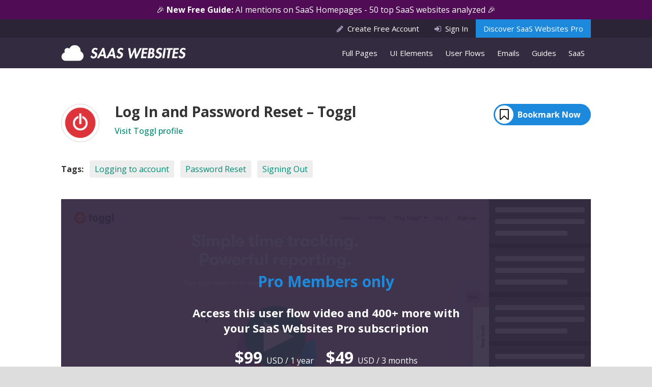

--- FILE ---
content_type: text/html; charset=UTF-8
request_url: https://saaswebsites.com/user-flows/log-in-and-password-reset-toggl/
body_size: 8285
content:
<!DOCTYPE html>
<html lang="en-US">
<head>
	<meta charset="UTF-8">
	<meta name="viewport" content="width=device-width, initial-scale=1">
	<meta name="p:domain_verify" content="9c98b77e4b7b489e852be7cd2202810e"/>
	<link rel="profile" href="http://gmpg.org/xfn/11">
	<link rel="pingback" href="https://saaswebsites.com/xmlrpc.php">

	<link rel="icon" href="https://saaswebsites.com/favicon.png" type="image/x-icon" />

	<link rel="stylesheet" href="https://stackpath.bootstrapcdn.com/font-awesome/4.7.0/css/font-awesome.min.css">
	<!--<link rel="stylesheet" href="https://cdnjs.cloudflare.com/ajax/libs/font-awesome/6.6.0/css/regular.min.css" integrity="sha512-j+P0XpTXw+hDTK64xqC/cjv62cf629/IR4/0bokmich7J8XdVlWT40+1M/Z58rCQ4F+3QoJIfzh6Ui6TTIP6WQ==" crossorigin="anonymous" referrerpolicy="no-referrer" />-->
	<link href="https://fonts.googleapis.com/css?family=Open+Sans:400,500,700" rel="stylesheet">

	<link rel="stylesheet" href="//code.jquery.com/ui/1.11.3/themes/smoothness/jquery-ui.css">

	
	<!-- E3B44E95-235E-422C-9DA5-3A0BFEF57683 -->

	
	<script>(function(w,d,s,l,i){w[l]=w[l]||[];w[l].push({'gtm.start':
	new Date().getTime(),event:'gtm.js'});var f=d.getElementsByTagName(s)[0],
	j=d.createElement(s),dl=l!='dataLayer'?'&l='+l:'';j.async=true;j.src=
	'https://www.googletagmanager.com/gtm.js?id='+i+dl;f.parentNode.insertBefore(j,f);
	})(window,document,'script','dataLayer','GTM-M7QGPLP');</script>

	
	<meta name='robots' content='noindex, follow' />
	<style>img:is([sizes="auto" i], [sizes^="auto," i]) { contain-intrinsic-size: 3000px 1500px }</style>
	
	<!-- This site is optimized with the Yoast SEO plugin v24.4 - https://yoast.com/wordpress/plugins/seo/ -->
	<title>Log In and Password Reset - Toggl - SaaS Websites</title>
	<meta property="og:locale" content="en_US" />
	<meta property="og:type" content="article" />
	<meta property="og:title" content="Log In and Password Reset - Toggl - SaaS Websites" />
	<meta property="og:description" content="This content is for members only Sign Up Here Or learn more about SaaS Websites Pro here" />
	<meta property="og:url" content="https://saaswebsites.com/user-flows/log-in-and-password-reset-toggl/" />
	<meta property="og:site_name" content="SaaS Websites" />
	<meta property="og:image" content="https://saaswebsites.s3.amazonaws.com/wp-content/uploads/2020/02/29110402/toggl-login-password-reset.png" />
	<meta property="og:image:width" content="1298" />
	<meta property="og:image:height" content="834" />
	<meta property="og:image:type" content="image/png" />
	<meta name="twitter:card" content="summary_large_image" />
	<meta name="twitter:site" content="@saaswebsites" />
	<script type="application/ld+json" class="yoast-schema-graph">{"@context":"https://schema.org","@graph":[{"@type":"WebPage","@id":"https://saaswebsites.com/user-flows/log-in-and-password-reset-toggl/","url":"https://saaswebsites.com/user-flows/log-in-and-password-reset-toggl/","name":"Log In and Password Reset - Toggl - SaaS Websites","isPartOf":{"@id":"https://saaswebsites.com/#website"},"primaryImageOfPage":{"@id":"https://saaswebsites.com/user-flows/log-in-and-password-reset-toggl/#primaryimage"},"image":{"@id":"https://saaswebsites.com/user-flows/log-in-and-password-reset-toggl/#primaryimage"},"thumbnailUrl":"https://saaswebsites.s3.amazonaws.com/wp-content/uploads/2020/02/29110402/toggl-login-password-reset.png","datePublished":"2020-02-29T19:09:54+00:00","breadcrumb":{"@id":"https://saaswebsites.com/user-flows/log-in-and-password-reset-toggl/#breadcrumb"},"inLanguage":"en-US","potentialAction":[{"@type":"ReadAction","target":["https://saaswebsites.com/user-flows/log-in-and-password-reset-toggl/"]}]},{"@type":"ImageObject","inLanguage":"en-US","@id":"https://saaswebsites.com/user-flows/log-in-and-password-reset-toggl/#primaryimage","url":"https://saaswebsites.s3.amazonaws.com/wp-content/uploads/2020/02/29110402/toggl-login-password-reset.png","contentUrl":"https://saaswebsites.s3.amazonaws.com/wp-content/uploads/2020/02/29110402/toggl-login-password-reset.png","width":1298,"height":834},{"@type":"BreadcrumbList","@id":"https://saaswebsites.com/user-flows/log-in-and-password-reset-toggl/#breadcrumb","itemListElement":[{"@type":"ListItem","position":1,"name":"Home","item":"https://saaswebsites.com/"},{"@type":"ListItem","position":2,"name":"User Flows","item":"https://saaswebsites.com/user-flows/"},{"@type":"ListItem","position":3,"name":"Log In and Password Reset &#8211; Toggl"}]},{"@type":"WebSite","@id":"https://saaswebsites.com/#website","url":"https://saaswebsites.com/","name":"SaaS Websites","description":"","potentialAction":[{"@type":"SearchAction","target":{"@type":"EntryPoint","urlTemplate":"https://saaswebsites.com/?s={search_term_string}"},"query-input":{"@type":"PropertyValueSpecification","valueRequired":true,"valueName":"search_term_string"}}],"inLanguage":"en-US"}]}</script>
	<!-- / Yoast SEO plugin. -->


<link rel='dns-prefetch' href='//js.stripe.com' />
<style id='restrict-content-pro-content-upgrade-redirect-style-inline-css' type='text/css'>
.wp-block-restrict-content-pro-content-upgrade-redirect .wp-block-button__width-25{width:calc(25% - .5rem)}.wp-block-restrict-content-pro-content-upgrade-redirect .wp-block-button__width-25 .wp-block-button__link{width:100%}.wp-block-restrict-content-pro-content-upgrade-redirect .wp-block-button__width-50{width:calc(50% - .5rem)}.wp-block-restrict-content-pro-content-upgrade-redirect .wp-block-button__width-50 .wp-block-button__link{width:100%}.wp-block-restrict-content-pro-content-upgrade-redirect .wp-block-button__width-75{width:calc(75% - .5rem)}.wp-block-restrict-content-pro-content-upgrade-redirect .wp-block-button__width-75 .wp-block-button__link{width:100%}.wp-block-restrict-content-pro-content-upgrade-redirect .wp-block-button__width-100{margin-right:0;width:100%}.wp-block-restrict-content-pro-content-upgrade-redirect .wp-block-button__width-100 .wp-block-button__link{width:100%}

</style>
<link rel='stylesheet' id='awesome-notifications-css' href='https://saaswebsites.com/wp-content/plugins/cbxwpbookmark/assets/vendors/awesome-notifications/style.css?ver=1.8.12' type='text/css' media='all' />
<link rel='stylesheet' id='cbxwpbookmarkpublic-css-css' href='https://saaswebsites.com/wp-content/plugins/cbxwpbookmark/assets/css/cbxwpbookmark-public.css?ver=1.8.12' type='text/css' media='all' />
<link rel='stylesheet' id='bootstrap-grid-css' href='https://saaswebsites.com/wp-content/plugins/cbxwpbookmarkaddon/assets/css/bootstrap-grid/bootstrap-grid.min.css?ver=1.4.3' type='text/css' media='all' />
<link rel='stylesheet' id='cbxwpbookmarkaddon-css' href='https://saaswebsites.com/wp-content/plugins/cbxwpbookmarkaddon/assets/css/cbxwpbookmarkaddon.css?ver=1.4.3' type='text/css' media='all' />
<link rel='stylesheet' id='thememango-style-css' href='https://saaswebsites.com/wp-content/themes/saas/styles/css/styles.css?ver=1769413700' type='text/css' media='all' />
<link rel='stylesheet' id='thememango-style-lity-css' href='https://saaswebsites.com/wp-content/themes/saas/styles/css/lity.css?ver=1769413700' type='text/css' media='all' />
<script type="text/javascript" src="https://saaswebsites.com/wp-includes/js/jquery/jquery.min.js?ver=3.7.1" id="jquery-core-js"></script>
<script type="text/javascript" src="https://saaswebsites.com/wp-includes/js/jquery/jquery-migrate.min.js?ver=3.4.1" id="jquery-migrate-js"></script>
<script type="text/javascript" src="https://js.stripe.com/v3/?ver=3" id="stripe-js-v3-js"></script>
<script type="text/javascript" id="rcp-stripe-js-extra">
/* <![CDATA[ */
var rcpStripe = {"keys":{"publishable":"pk_live_51N2gKaG4cC2wGtpRpvIFstWiDVToT5kJ58FPmcyxuXElUKEhjsUKuX00vioHJeBBRTcJNRLS9gkPNhPbdKzxxjUH00ogE11R8v"},"errors":{"api_key_expired":"Payment gateway connection error.","card_declined":"The card has been declined.","email_invalid":"Invalid email address. Please enter a valid email address and try again.","expired_card":"This card has expired. Please try again with a different payment method.","incorrect_address":"The supplied billing address is incorrect. Please check the card's address or try again with a different card.","incorrect_cvc":"The card's security code is incorrect. Please check the security code or try again with a different card.","incorrect_number":"The card number is incorrect. Please check the card number or try again with a different card.","invalid_number":"The card number is incorrect. Please check the card number or try again with a different card.","incorrect_zip":"The card's postal code is incorrect. Please check the postal code or try again with a different card.","postal_code_invalid":"The card's postal code is incorrect. Please check the postal code or try again with a different card.","invalid_cvc":"The card's security code is invalid. Please check the security code or try again with a different card.","invalid_expiry_month":"The card's expiration month is incorrect.","invalid_expiry_year":"The card's expiration year is incorrect.","payment_intent_authentication_failure":"Authentication failure.","payment_intent_incompatible_payment_method":"This payment method is invalid.","payment_intent_payment_attempt_failed":"Payment attempt failed.","setup_intent_authentication_failure":"Setup attempt failed."},"formatting":{"currencyMultiplier":100},"elementsConfig":null};
/* ]]> */
</script>
<script type="text/javascript" src="https://saaswebsites.com/wp-content/plugins/restrict-content-pro/core/includes/gateways/stripe/js/stripe.min.js?ver=3.5.45" id="rcp-stripe-js"></script>
<script type="text/javascript" src="https://saaswebsites.com/wp-content/plugins/restrict-content-pro/core/includes/gateways/stripe/js/register.min.js?ver=3.5.45" id="rcp-stripe-register-js"></script>
<link rel="https://api.w.org/" href="https://saaswebsites.com/wp-json/" /><link rel='shortlink' href='https://saaswebsites.com/?p=3688' />
<link rel="alternate" title="oEmbed (JSON)" type="application/json+oembed" href="https://saaswebsites.com/wp-json/oembed/1.0/embed?url=https%3A%2F%2Fsaaswebsites.com%2Fuser-flows%2Flog-in-and-password-reset-toggl%2F" />
<link rel="alternate" title="oEmbed (XML)" type="text/xml+oembed" href="https://saaswebsites.com/wp-json/oembed/1.0/embed?url=https%3A%2F%2Fsaaswebsites.com%2Fuser-flows%2Flog-in-and-password-reset-toggl%2F&#038;format=xml" />
</head>

<body class="userflows-template-default single single-userflows postid-3688 cbxwpbookmark-default">


<noscript><iframe src="https://www.googletagmanager.com/ns.html?id=GTM-M7QGPLP"
height="0" width="0" style="display:none;visibility:hidden"></iframe></noscript>



<nav id="mobile-nav" class="isMobile">
	<div class="close-handle">
		<div id="mobile-icon">
			<span></span>
			<span></span>
			<span></span>
			<span></span>
		</div>
	</div>
	<div class="primary-menu"><ul id="menu-mobile" class="menu"><li id="menu-item-1451" class="menu-item menu-item-type-custom menu-item-object-custom menu-item-1451"><a href="https://saaswebsites.com/page-inspiration/">Page Inspiration</a></li>
<li id="menu-item-1452" class="menu-item menu-item-type-custom menu-item-object-custom menu-item-1452"><a href="https://saaswebsites.com/user-flows/">User Flows</a></li>
<li id="menu-item-1453" class="menu-item menu-item-type-custom menu-item-object-custom menu-item-1453"><a href="https://saaswebsites.com/mobile-inspiration/">Mobile Inspiration</a></li>
<li id="menu-item-1454" class="menu-item menu-item-type-custom menu-item-object-custom menu-item-1454"><a href="https://saaswebsites.com/saas/">SaaS and Web Apps</a></li>
<li id="menu-item-1455" class="menu-item menu-item-type-post_type menu-item-object-page menu-item-1455"><a href="https://saaswebsites.com/pro/">Learn More About Pro (FAQs)</a></li>
</ul></div></nav>
	<a style="" class="bar" href="https://saaswebsites.com/discover-ai-on-saas-homepages-guide/">🎉 <strong>New Free Guide: </strong> AI mentions on SaaS Homepages - 50 top SaaS websites analyzed 🎉</a>
<aside class="top">
	<div class="container">
		<div class="row">
			<div class="col-sm-12">
				<ul class="nostyle">

											<li class="register">
							<a href="https://saaswebsites.com/register/"><i class="fa fa-pencil" aria-hidden="true"></i>Create Free Account</a>
						</li>
						<li class="signin">
							<a href="https://saaswebsites.com/sign-in/"><i class="fa fa-sign-in" aria-hidden="true"></i>Sign In</a>
						</li>
															<li class="learn-more isDesktop">
						<a href="https://saaswebsites.com/pro/">Discover SaaS Websites Pro</a>
					</li>
				</ul>
			</div>
		</div>
	</div>
</aside>

<header>
	<div class="container">
		<div class="row">
			<div class="col-sm-3 col-xs-9">
				<h2 class="logo"><a href="https://saaswebsites.com"><img src="https://saaswebsites.com/wp-content/themes/saas/img/logo-saas.svg" alt="SaaS Websites logo"></a></h2>
			</div>
			<div class="col-sm-9 col-xs-3">
				
				<div class="isDesktop">
					<div class="primary-menu"><ul id="menu-main-menu" class="menu"><li id="menu-item-90" class="menu-item menu-item-type-custom menu-item-object-custom menu-item-90"><a href="https://saaswebsites.com/page-inspiration/">Full Pages</a></li>
<li id="menu-item-21167" class="menu-item menu-item-type-post_type menu-item-object-page menu-item-21167"><a href="https://saaswebsites.com/elements/">UI Elements</a></li>
<li id="menu-item-8079" class="menu-item menu-item-type-post_type menu-item-object-page menu-item-8079"><a href="https://saaswebsites.com/best-desktop-user-flow-inspiration/">User Flows</a></li>
<li id="menu-item-8080" class="menu-item menu-item-type-post_type menu-item-object-page menu-item-8080"><a href="https://saaswebsites.com/best-saas-email-inspiration/">Emails</a></li>
<li id="menu-item-8081" class="menu-item menu-item-type-post_type menu-item-object-page menu-item-8081"><a href="https://saaswebsites.com/saas-guides/">Guides</a></li>
<li id="menu-item-92" class="menu-item menu-item-type-custom menu-item-object-custom menu-item-92"><a href="https://saaswebsites.com/saas/">SaaS</a></li>
</ul></div>				</div>
			</div>
		</div>
	</div>
</header>
<link rel="stylesheet" href="https://cdn.plyr.io/3.4.8/plyr.css">

<section class="page-single userflow">
	<div class="container">
		<div class="row">
			<div class="col-md-12">
				<div class="meta">
					
					
								<img src="https://saaswebsites.s3.amazonaws.com/wp-content/uploads/2019/08/13150728/toggl-200x200.png" alt="" width="100" height="100">

							
				
					<div class="name">
						<h1>Log In and Password Reset &#8211; Toggl</h1>

						
	<div class="not-logged">
		<a class="not-logged-link" href="#bookmark" data-lity><span>Bookmark Now</span></a>
	</div>

	<div id="bookmark" style="background:#fff" class="lity-hide">
		<img src="https://saaswebsites.com/wp-content/themes/saas/img/logo-saaswebsites.svg">
		<h3><a href="https://saaswebsites.com/register/?level=8">Create a free account</a> or <a href="https://saaswebsites.com/sign-in/">sign in</a> to bookmark this item.</h3>

		<p><a class="btn" href="https://saaswebsites.com/register/?level=8">Create a Free Account</a></p>

		<p>Already have an account? <a href="https://saaswebsites.com/sign-in/">Sign in here</a>.</p>
	</div>

	<link rel="stylesheet" href="https://cdnjs.cloudflare.com/ajax/libs/lity/2.4.1/lity.min.css" integrity="sha512-UiVP2uTd2EwFRqPM4IzVXuSFAzw+Vo84jxICHVbOA1VZFUyr4a6giD9O3uvGPFIuB2p3iTnfDVLnkdY7D/SJJQ==" crossorigin="anonymous" referrerpolicy="no-referrer" />


						
								<h3><a href="https://saaswebsites.com/saas/toggl/">Visit Toggl profile</a></h3>

												</div>

				</div>
			</div>
		</div>

		<div class="row">
			<div class="col-md-12">

				<ul class="post_tags"><li class="first">Tags:</li><li><a href="https://saaswebsites.com/userflows-tag/logging-to-account/" rel="tag">Logging to account</a></li><li><a href="https://saaswebsites.com/userflows-tag/password-reset-ui-examples-user-flow/" rel="tag">Password Reset</a></li><li><a href="https://saaswebsites.com/userflows-tag/signing-out/" rel="tag">Signing Out</a></li></ul>
				<div class="member-only center">
	<div class="mo-video-container ">
		<a class="link-pro" href="https://saaswebsites.com/pro/"></a>
		<div class="text">
			<h4>Pro Members only</h4>
			<!--<img src="/img/logo-saaspro-white-register.png">-->
			<h3>Access this user flow video and 400+ more with <br>your SaaS Websites Pro subscription</h3>
			<div class="price">
				<div class="year">$99 <span>USD / 1 year</span></div>
				<div class="year">$49 <span>USD / 3 months</span></div>
			</div>
			<div class="center">
				<a class="btn" href="https://saaswebsites.com/pro/">Get Access Now</a>
			</div>
		</div>
		<div class="overlay"></div>
		<div class="mo-video-inside">
			<img class="mo-play" src="https://saaswebsites.com/wp-content/themes/saas/img/icon-play.svg">
			<img width="1298" height="834" src="https://saaswebsites.s3.amazonaws.com/wp-content/uploads/2020/02/29110402/toggl-login-password-reset.png" class="attachment-post-thumbnail size-post-thumbnail wp-post-image" alt="" decoding="async" fetchpriority="high" srcset="https://saaswebsites.s3.amazonaws.com/wp-content/uploads/2020/02/29110402/toggl-login-password-reset.png 1298w, https://saaswebsites.s3.amazonaws.com/wp-content/uploads/2020/02/29110402/toggl-login-password-reset-850x546.png 850w, https://saaswebsites.s3.amazonaws.com/wp-content/uploads/2020/02/29110402/toggl-login-password-reset-900x578.png 900w, https://saaswebsites.s3.amazonaws.com/wp-content/uploads/2020/02/29110402/toggl-login-password-reset-300x193.png 300w" sizes="(max-width: 1298px) 100vw, 1298px" />		</div>
		<div class="mo-notes"></div>
	</div>
</div>










				<section class="index userflow-single">
				<h2>Logging to account User Flow Videos</h2><div class="row">								<div class="col-sm-3">
								<div class="item-index">
									<div class="index-img">
										<div class="video-preview">
											<span class="video-length">02:39</span>
											<a href="https://saaswebsites.com/user-flows/sign-in-and-password-reset-typeform/"></a>
											<img src="https://saaswebsites.s3.amazonaws.com/wp-content/uploads/2020/11/15145303/typeform-sign-in-password-reset.png">
										</div>
									</div>
									<a class="index-title" href="https://saaswebsites.com/user-flows/sign-in-and-password-reset-typeform/">Sign In and Password Reset &#8211; Typeform</a>
								</div>
								</div>
															<div class="col-sm-3">
								<div class="item-index">
									<div class="index-img">
										<div class="video-preview">
											<span class="video-length">02:31</span>
											<a href="https://saaswebsites.com/user-flows/sign-in-and-password-reset-segment/"></a>
											<img src="https://saaswebsites.s3.amazonaws.com/wp-content/uploads/2020/11/15145249/segment-sign-in-password-reset.png">
										</div>
									</div>
									<a class="index-title" href="https://saaswebsites.com/user-flows/sign-in-and-password-reset-segment/">Sign In and Password Reset – Segment</a>
								</div>
								</div>
															<div class="col-sm-3">
								<div class="item-index">
									<div class="index-img">
										<div class="video-preview">
											<span class="video-length">00:39</span>
											<a href="https://saaswebsites.com/user-flows/logging-to-account-vimeo/"></a>
											<img src="https://saaswebsites.s3.amazonaws.com/wp-content/uploads/2019/04/19154254/vimeo-login.png">
										</div>
									</div>
									<a class="index-title" href="https://saaswebsites.com/user-flows/logging-to-account-vimeo/">Logging to Account – Vimeo</a>
								</div>
								</div>
															<div class="col-sm-3">
								<div class="item-index">
									<div class="index-img">
										<div class="video-preview">
											<span class="video-length">01:43</span>
											<a href="https://saaswebsites.com/user-flows/logging-and-username-recovery-mailchimp/"></a>
											<img src="https://saaswebsites.s3.amazonaws.com/wp-content/uploads/2019/03/11001508/mailchimp-login-username-recovery.png">
										</div>
									</div>
									<a class="index-title" href="https://saaswebsites.com/user-flows/logging-and-username-recovery-mailchimp/">Logging and Username Recovery &#8211; MailChimp</a>
								</div>
								</div>
							</div><h2>Password Reset User Flow Videos</h2><div class="row">								<div class="col-sm-3">
								<div class="item-index">
									<div class="index-img">
										<div class="video-preview">
											<span class="video-length">01:30</span>
											<a href="https://saaswebsites.com/user-flows/sign-in-and-password-reset-close-com/"></a>
											<img src="https://saaswebsites.s3.amazonaws.com/wp-content/uploads/2020/01/19132903/close-signin-logout-reset-password.png">
										</div>
									</div>
									<a class="index-title" href="https://saaswebsites.com/user-flows/sign-in-and-password-reset-close-com/">Sign In and Password Reset &#8211; Close.com</a>
								</div>
								</div>
															<div class="col-sm-3">
								<div class="item-index">
									<div class="index-img">
										<div class="video-preview">
											<span class="video-length">02:54</span>
											<a href="https://saaswebsites.com/user-flows/sign-in-and-password-reset-zoom/"></a>
											<img src="https://saaswebsites.s3.amazonaws.com/wp-content/uploads/2021/01/14210901/zoom-sign-in-password-reset.png">
										</div>
									</div>
									<a class="index-title" href="https://saaswebsites.com/user-flows/sign-in-and-password-reset-zoom/">Sign In and Password Reset &#8211; Zoom</a>
								</div>
								</div>
															<div class="col-sm-3">
								<div class="item-index">
									<div class="index-img">
										<div class="video-preview">
											<span class="video-length">01:10</span>
											<a href="https://saaswebsites.com/user-flows/resetting-forgotten-password-monday-com/"></a>
											<img src="https://saaswebsites.s3.amazonaws.com/wp-content/uploads/2019/07/16142329/monday-forgot-password.png">
										</div>
									</div>
									<a class="index-title" href="https://saaswebsites.com/user-flows/resetting-forgotten-password-monday-com/">Resetting Forgotten Password &#8211; monday.com</a>
								</div>
								</div>
															<div class="col-sm-3">
								<div class="item-index">
									<div class="index-img">
										<div class="video-preview">
											<span class="video-length">02:29</span>
											<a href="https://saaswebsites.com/user-flows/sign-in-and-password-reset-campaign-monitor/"></a>
											<img src="https://saaswebsites.s3.amazonaws.com/wp-content/uploads/2020/05/30114127/cm-signin-password-reset.png">
										</div>
									</div>
									<a class="index-title" href="https://saaswebsites.com/user-flows/sign-in-and-password-reset-campaign-monitor/">Sign In and Password Reset &#8211; Campaign Monitor</a>
								</div>
								</div>
							</div><h2>Signing Out User Flow Videos</h2><div class="row">								<div class="col-sm-3">
								<div class="item-index">
									<div class="index-img">
										<div class="video-preview">
											<span class="video-length">00:52</span>
											<a href="https://saaswebsites.com/user-flows/sign-in-and-sign-out-zendesk/"></a>
											<img src="https://saaswebsites.s3.amazonaws.com/wp-content/uploads/2019/07/16142849/zendesk-signin-signout.png">
										</div>
									</div>
									<a class="index-title" href="https://saaswebsites.com/user-flows/sign-in-and-sign-out-zendesk/">Sign In and Sign Out &#8211; Zendesk</a>
								</div>
								</div>
															<div class="col-sm-3">
								<div class="item-index">
									<div class="index-img">
										<div class="video-preview">
											<span class="video-length">01:48</span>
											<a href="https://saaswebsites.com/user-flows/sign-in-and-sign-out-shopify/"></a>
											<img src="https://saaswebsites.s3.amazonaws.com/wp-content/uploads/2019/07/16142602/shopify-signin-signout.png">
										</div>
									</div>
									<a class="index-title" href="https://saaswebsites.com/user-flows/sign-in-and-sign-out-shopify/">Sign In and Sign Out &#8211; Shopify</a>
								</div>
								</div>
															<div class="col-sm-3">
								<div class="item-index">
									<div class="index-img">
										<div class="video-preview">
											<span class="video-length">01:30</span>
											<a href="https://saaswebsites.com/user-flows/sign-in-and-password-reset-close-com/"></a>
											<img src="https://saaswebsites.s3.amazonaws.com/wp-content/uploads/2020/01/19132903/close-signin-logout-reset-password.png">
										</div>
									</div>
									<a class="index-title" href="https://saaswebsites.com/user-flows/sign-in-and-password-reset-close-com/">Sign In and Password Reset &#8211; Close.com</a>
								</div>
								</div>
															<div class="col-sm-3">
								<div class="item-index">
									<div class="index-img">
										<div class="video-preview">
											<span class="video-length">01:52</span>
											<a href="https://saaswebsites.com/user-flows/sign-in-and-password-reset-maze/"></a>
											<img src="https://saaswebsites.s3.amazonaws.com/wp-content/uploads/2020/07/08192736/maze-signin-out-password-reset.png">
										</div>
									</div>
									<a class="index-title" href="https://saaswebsites.com/user-flows/sign-in-and-password-reset-maze/">Sign in and password reset &#8211; Maze</a>
								</div>
								</div>
							</div>
				<h2>More Toggl User Flow Videos</h2><div class="row">						<div class="col-sm-3">
						<div class="item-index">
							<div class="index-img">
								<div class="video-preview">
									<span class="video-length">02:54</span>
									<a href="https://saaswebsites.com/user-flows/create-new-project-toggl/"></a>
									<img src="https://saaswebsites.s3.amazonaws.com/wp-content/uploads/2020/02/29120505/toggl-create-project.png">
								</div>
							</div>
							<a class="index-title" href="https://saaswebsites.com/user-flows/create-new-project-toggl/">Create New Project &#8211; Toggl</a>
						</div>
						</div>
											<div class="col-sm-3">
						<div class="item-index">
							<div class="index-img">
								<div class="video-preview">
									<span class="video-length">02:26</span>
									<a href="https://saaswebsites.com/user-flows/log-in-and-password-reset-toggl/"></a>
									<img src="https://saaswebsites.s3.amazonaws.com/wp-content/uploads/2020/02/29110402/toggl-login-password-reset.png">
								</div>
							</div>
							<a class="index-title" href="https://saaswebsites.com/user-flows/log-in-and-password-reset-toggl/">Log In and Password Reset &#8211; Toggl</a>
						</div>
						</div>
											<div class="col-sm-3">
						<div class="item-index">
							<div class="index-img">
								<div class="video-preview">
									<span class="video-length">03:42</span>
									<a href="https://saaswebsites.com/user-flows/managing-users-toggl/"></a>
									<img src="https://saaswebsites.s3.amazonaws.com/wp-content/uploads/2020/02/29102856/toggl-manage-team.png">
								</div>
							</div>
							<a class="index-title" href="https://saaswebsites.com/user-flows/managing-users-toggl/">Managing Users &#8211; Toggl</a>
						</div>
						</div>
											<div class="col-sm-3">
						<div class="item-index">
							<div class="index-img">
								<div class="video-preview">
									<span class="video-length">01:30</span>
									<a href="https://saaswebsites.com/user-flows/sign-up-and-onboarding-toggl/"></a>
									<img src="https://saaswebsites.s3.amazonaws.com/wp-content/uploads/2020/02/29102647/toggl-signup.png">
								</div>
							</div>
							<a class="index-title" href="https://saaswebsites.com/user-flows/sign-up-and-onboarding-toggl/">Sign Up and Onboarding &#8211; Toggl</a>
						</div>
						</div>
											<div class="col-sm-3">
						<div class="item-index">
							<div class="index-img">
								<div class="video-preview">
									<span class="video-length">01:39</span>
									<a href="https://saaswebsites.com/user-flows/updating-time-settings-toggl/"></a>
									<img src="https://saaswebsites.s3.amazonaws.com/wp-content/uploads/2020/02/29100002/toggl-updating-time-settings.png">
								</div>
							</div>
							<a class="index-title" href="https://saaswebsites.com/user-flows/updating-time-settings-toggl/">Updating time settings &#8211; Toggl</a>
						</div>
						</div>
					</div>				</section>

				

			</div>
		</div>
	</div>
</section>

<script type="text/javascript">
	jQuery(document).ready(function( $ ) {

		const player = new Plyr('#video', {
			invertTime: false,
			hideControls: false,
			controls: ['play', 'progress', 'current-time', 'settings'],
			settings: ['speed'],
			fullscreen: {
				enabled: false,
			},
			speed: {
				options: [1, 1.5, 2]
			},
		});

		var vid = document.getElementById("video");

		function skipTime(time) {
			var isPlaying = vid.currentTime > 0 && !vid.paused && !vid.ended && vid.readyState > 2;
			if (!isPlaying) {
				vid.play();
			}
			vid.currentTime = time;
			if (!isPlaying) {
				vid.play();
			}
		};

		$('span#playbtn').click(function() {
			$('#video').get(0).play();
			$('div.overlayvid').hide();
	    });

		var count = 0;
		$("div.notes div.item").each(function() {
			count++;
			$(this).attr('data-id', +count);
		});

		$('#video').on('timeupdate',function() {
			count++;

			var ct = parseInt(this.currentTime);

			
					if(ct >= 0) {
						$('div.notes div.item[data-id="1"]').addClass('active');
					} else {
						$('div.notes div.item[data-id="1"]').removeClass('active');
					}

					$('div.item[data-id="1"]').click(function(){
						skipTime(0);
					});

				
					if(ct >= 16) {
						$('div.notes div.item[data-id="2"]').addClass('active');
					} else {
						$('div.notes div.item[data-id="2"]').removeClass('active');
					}

					$('div.item[data-id="2"]').click(function(){
						skipTime(16);
					});

				
					if(ct >= 26) {
						$('div.notes div.item[data-id="3"]').addClass('active');
					} else {
						$('div.notes div.item[data-id="3"]').removeClass('active');
					}

					$('div.item[data-id="3"]').click(function(){
						skipTime(26);
					});

				
					if(ct >= 44) {
						$('div.notes div.item[data-id="4"]').addClass('active');
					} else {
						$('div.notes div.item[data-id="4"]').removeClass('active');
					}

					$('div.item[data-id="4"]').click(function(){
						skipTime(44);
					});

				
					if(ct >= 62) {
						$('div.notes div.item[data-id="5"]').addClass('active');
					} else {
						$('div.notes div.item[data-id="5"]').removeClass('active');
					}

					$('div.item[data-id="5"]').click(function(){
						skipTime(62);
					});

				
					if(ct >= 79) {
						$('div.notes div.item[data-id="6"]').addClass('active');
					} else {
						$('div.notes div.item[data-id="6"]').removeClass('active');
					}

					$('div.item[data-id="6"]').click(function(){
						skipTime(79);
					});

				
					if(ct >= 96) {
						$('div.notes div.item[data-id="7"]').addClass('active');
					} else {
						$('div.notes div.item[data-id="7"]').removeClass('active');
					}

					$('div.item[data-id="7"]').click(function(){
						skipTime(96);
					});

				
					if(ct >= 130) {
						$('div.notes div.item[data-id="8"]').addClass('active');
					} else {
						$('div.notes div.item[data-id="8"]').removeClass('active');
					}

					$('div.item[data-id="8"]').click(function(){
						skipTime(130);
					});

						});

		
	});
</script>

<script src="https://cdn.plyr.io/3.4.8/plyr.js"></script>

<footer>
	<div class="container">
		<div class="row">
			<div class="col-md-4">
				<div class="info">
					<img src="https://saaswebsites.com/wp-content/themes/saas/img/logo-saas.svg" alt="SaaS Websites logo">
					<p><strong>SaaSWebsites.com</strong> is a library of screenshots and videos built to inspire UX/UI designers and product managers with the best SaaS websites around. All company names, logos, and designs (displayed in screenshots and videos) are the property of their respective owners.</p>
					<ul class="social">
						<li><a href="https://www.linkedin.com/company/saaswebsites/posts/?feedView=all" target="_blank"><i class="fa fa-linkedin" aria-hidden="true"></i>Follow us on LinkedIn</a></li>
						<li><a href="https://twitter.com/saaswebsites" target="_blank"><i class="fa fa-twitter" aria-hidden="true"></i>Follow us on Twitter</a></li>
					</ul>
				</div>
			</div>
			<div class="col-md-2">
				<a class="heading" href="https://saaswebsites.com/page-inspiration/">Full-Page Screenshots</a>
				<ul class="links">
					<li><a href="https://saaswebsites.com/page-categories/best-about-us-page-designs-inspiration/">About Us Pages</a></li>
					<li><a href="https://saaswebsites.com/page-categories/best-career-page-designs-inspiration/">Career Pages</a></li>
					<li><a href="https://saaswebsites.com/page-categories/integration-pages/">Integration Pages</a></li>
					<li><a href="https://saaswebsites.com/page-categories/best-landing-page-designs-inspiration-ppc-facebook-ads/">PPC Landing Pages</a></li>
					<li><a href="https://saaswebsites.com/page-categories/features-page/">Product Pages</a></li>
					<li><a href="https://saaswebsites.com/page-categories/resources-pages/">Resources Pages</a></li>
					<li><a href="https://saaswebsites.com/page-categories/best-saas-homepage-designs-inspiration/">SaaS Homepages</a></li>
					<li><a href="https://saaswebsites.com/page-categories/sign-up-pages/">Signup Pages</a></li>
					<li><a href="https://saaswebsites.com/page-categories/best-solution-pages-saas-inspiration/">Solution Pages</a></li>
					<li><a href="https://saaswebsites.com/page-categories/best-customer-testimonial-pages-design/">Testimonial Pages</a></li>
				</ul>
			</div>
			<div class="col-md-2">
				<a class="heading" href="https://saaswebsites.com/elements/">UI Elements</a>
				<ul class="links">
					<li><a href="https://saaswebsites.com/elements/award-section-examples/">Award Sections</a></li>
					<li><a href="https://saaswebsites.com/elements/b2b-saas-cookie-banner-examples/">Cookie Bars</a></li>
					<li><a href="https://saaswebsites.com/elements/b2b-saas-customer-story-examples/">Customer Stories</a></li>
					<li><a href="https://saaswebsites.com/elements/saas-demo-request-section-examples/">Demo Request Sections</a></li>
					<li><a href="https://saaswebsites.com/elements/saas-footer-examples-and-inspiration/">Footer</a></li>
					<li><a href="https://saaswebsites.com/elements/saas-header-examples-and-inspiration/">Headers</a></li>
					<li><a href="https://saaswebsites.com/elements/mega-menu-examples-ui-design-navigation/">Mega Menus</a></li>
					<li><a href="https://saaswebsites.com/elements/pricing-calculator-examples/">Pricing Calculators</a></li>
					<li><a href="https://saaswebsites.com/elements/saas-product-section-examples-ui-design/">Product Sections</a></li>
					<li><a href="https://saaswebsites.com/elements/saas-social-proof-section-examples-ui-design/">Social Proof Sections</a></li>
				</ul>
			</div>
			<div class="col-md-2">
				<a class="heading" href="https://saaswebsites.com/best-desktop-user-flow-inspiration/">Product User Flows</a>
				<ul class="links">
					<li><a href="https://saaswebsites.com/userflows-tag/2-factor-authentication/">2 Factor Authentication</a></li>
					<li><a href="https://saaswebsites.com/userflows-tag/b2b-saas-account-settings-ui-examples/">Account Settings</a></li>
					<li><a href="https://saaswebsites.com/userflows-tag/changing-password/">Changing Password</a></li>
					<li><a href="https://saaswebsites.com/userflows-tag/sign-up-confirming-email-userflow-examples/">Confirming Email</a></li>
					<li><a href="https://saaswebsites.com/userflows-tag/invite-users-by-email-ui-examples/">Invite Users by Email</a></li>
					<li><a href="https://saaswebsites.com/userflows-tag/onboarding/">Product Onboarding</a></li>
					<li><a href="https://saaswebsites.com/userflows-tag/password-reset-ui-examples-user-flow/">Password Reset</a></li>
					<li><a href="https://saaswebsites.com/userflows-tag/sign-up-process/">Sign Up Process</a></li>
					<li><a href="https://saaswebsites.com/userflows-tag/upgrading-to-paid-Subscription-ui-examples/">Upgrading to Paid Account</a></li>
					<li><a href="https://saaswebsites.com/userflows-tag/image-upload-ui-user-flow-examples-design/">Uploading Image</a></li>
				</ul>
			</div>
			<div class="col-md-2">
				<a class="heading" href="https://saaswebsites.com/best-saas-email-inspiration/">B2B / SaaS Emails</a>
				<ul class="links">
					<li><a href="https://saaswebsites.com/email-tag/best-animated-gif-email-design-inspiration-examples/">Animated GIF</a></li>
					<li><a href="https://saaswebsites.com/email-tag/best-confirming-email-address-email-design-inspiration-examples/">Confirming Email Address</a></li>
					<li><a href="https://saaswebsites.com/email-tag/best-engagement-marketing-email-design-inspiration-examples/">Engagement Marketing</a></li>
					<li><a href="https://saaswebsites.com/email-tag/best-free-guide-email-design-inspiration-examples/">Free Guide</a></li>
					<li><a href="https://saaswebsites.com/email-tag/best-marketing-resources-email-design-inspiration-examples/">Marketing Resources</a></li>
					<li><a href="https://saaswebsites.com/best-26-onboarding-email-examples-including-full-email-sequence/">SaaS Onboarding</a></li>
					<li><a href="https://saaswebsites.com/email-tag/best-sent-from-staff-email-design-inspiration-examples/">Sent From Staff</a></li>
					<li><a href="https://saaswebsites.com/email-tag/best-upgrade-to-paid-plan-email-design-inspiration-examples/">Upgrade to Paid Plan</a></li>
					<li><a href="https://saaswebsites.com/email-tag/best-webinar-invitation-email-design-inspiration-examples/">Webinar Invitation</a></li>
					<li><a href="https://saaswebsites.com/email-tag/best-welcome-new-account-email-design-inspiration-examples/">Welcome/New Account</a></li>
				</ul>
			</div>
		</div>
		<div class="row">
			<div class="col-md-12">
				<div class="bottom-footer">
					<p class="copyright">Copyright &copy; 2026 SaaSWebsites.com</p>
					<ul class="nostyle">
						<li>
							<a href="https://saaswebsites.com/contact-us/">Contact Us</a>
						</li>
						<li>
							<a href="https://saaswebsites.com/terms-of-use/">Terms of Use</a>
						</li>
						<li>
							<a href="https://saaswebsites.com/privacy-policy/">Privacy Policy</a>
						</li>
					</ul>
				</div>
			</div>
		</div>
	</div>
</footer>


<script type="text/javascript" src="https://saaswebsites.com/wp-content/plugins/cbxwpbookmark/assets/js/cbxwpbookmark-events.js?ver=1.8.12" id="cbxwpbookmark-events-js"></script>
<script type="text/javascript" src="https://saaswebsites.com/wp-content/plugins/cbxwpbookmark/assets/vendors/awesome-notifications/script.js?ver=1.8.12" id="awesome-notifications-js"></script>
<script type="text/javascript" id="cbxwpbookmarkpublicjs-js-extra">
/* <![CDATA[ */
var cbxwpbookmark = {"ajaxurl":"https:\/\/saaswebsites.com\/wp-admin\/admin-ajax.php","nonce":"4512825784","cat_template":"\"\\n            <div class=\\\"cbxbookmark-mycat-editbox\\\">\\n                <input class=\\\"cbxbmedit-catname cbxbmedit-catname-edit\\\" name=\\\"catname\\\" value=\\\"##catname##\\\" placeholder=\\\"Category title\\\" \\\/>                \\n                <select class=\\\"cbxbmedit-privacy input-catprivacy \\\" name=\\\"catprivacy\\\">\\n                  <option value=\\\"1\\\" title=\\\"Public Category\\\">Public<\\\/option>\\n                  <option value=\\\"0\\\" title=\\\"Private Category\\\">Private<\\\/option>\\n                <\\\/select>\\n                <button data-busy=\\\"0\\\" title=\\\"Click to update\\\"  class=\\\"cbxbookmark-btn cbxbookmark-cat-save ld-ext-right\\\">Update<i class=\\\"ld ld-ring ld-spin\\\"><\\\/i><\\\/button>\\n                <button title=\\\"Click to close\\\"  class=\\\"cbxbookmark-btn cbxbookmark-btn-secondary cbxbookmark-cat-close icon icon-only cbx-icon-parent-flex\\\" ><i class=\\\"cbx-icon\\\"><?xml version=\\\"1.0\\\" encoding=\\\"utf-8\\\"?>\\n<svg xmlns=\\\"http:\\\/\\\/www.w3.org\\\/2000\\\/svg\\\" viewBox=\\\"0 0 24 24\\\" fill=\\\"none\\\" stroke=\\\"currentColor\\\" stroke-width=\\\"2\\\" stroke-linecap=\\\"round\\\" stroke-linejoin=\\\"round\\\"><line x1=\\\"18\\\" y1=\\\"6\\\" x2=\\\"6\\\" y2=\\\"18\\\"><\\\/line><line x1=\\\"6\\\" y1=\\\"6\\\" x2=\\\"18\\\" y2=\\\"18\\\"><\\\/line><\\\/svg><\\\/i><i class=\\\"cbxbookmark-cat-close-label sr-only\\\">Close<\\\/i><\\\/button>\\n                <div class=\\\"clear clearfix cbxwpbkmark-clearfix\\\"><\\\/div>\\n            <\\\/div>\"","category_delete_success":"Category deleted successfully","category_delete_error":"Unable to delete the category","are_you_sure_global":"Are you sure?","are_you_sure_delete_desc":"Once you delete, it's gone forever. You can not revert it back.","areyousuretodeletecat":"Are you sure you want to delete this Bookmark Category?","areyousuretodeletebookmark":"Are you sure you want to delete this Bookmark?","bookmark_failed":"Failed to Bookmark","bookmark_removed":"Bookmark Removed","bookmark_removed_empty":"All Bookmarks Removed","bookmark_removed_failed":"Bookmark Removed Failed","error_msg":"Error loading data. Response code = ","category_name_empty":"Category name can not be empty","add_to_head_default":"Click Category to Bookmark","add_to_head_cat_list":"Click to Edit Category","add_to_head_cat_edit":"Edit Category","add_to_head_cat_create":"Create Category","no_cats_found":"No category found","add_to_head_max_cat":"Maximum category limit reached","max_cat_limit":"0","max_cat_limit_error":"Sorry, you reached the maximum category limit and to create one one, please delete unnecessary categories first","user_current_cat_count":"0","user_current_cats":"","user_can_create_cat":"0","bookmark_mode":"user_cat","bookmark_not_found":"No bookmarks found","load_more":"Load More ...","category_default_status":"0","delete_all_bookmarks_by_user_confirm":"Are you sure to delete all of your bookmarks? This process can not be undone.","awn_options":{"tip":"Tip","info":"Info","success":"Success","warning":"Attention","alert":"Error","async":"Loading","confirm":"Confirmation","confirmOk":"OK","confirmCancel":"Cancel"},"shareurl_html":"<div class=\"shareurl_modal\"><h3>Copy and Share Url<\/h3><div class=\"shareurl_copy\"><input readonly class=\"shareurl_copy_input\" name=\"shareurl_copy_input\" type=\"text\" value=\"##share_url##\" \/><button data-url=\"##share_url##\" class=\"shareurl_copy_btn\">Copy<\/button><\/div><\/div>","shareurl_trans":{"copy":"Copy","copied":"Copied"}};
/* ]]> */
</script>
<script type="text/javascript" src="https://saaswebsites.com/wp-content/plugins/cbxwpbookmark/assets/js/cbxwpbookmark-public.js?ver=1.8.12" id="cbxwpbookmarkpublicjs-js"></script>
<script type="text/javascript" src="https://saaswebsites.com/wp-content/plugins/cbxwpbookmarkaddon/assets/js/cbxwpbookmarkaddon.js?ver=1.4.3" id="cbxwpbookmarkaddon-js"></script>
<script type="text/javascript" src="https://saaswebsites.com/wp-content/themes/saas/scripts/js/scripts.js" id="thememango-scripts-js"></script>
<script type="text/javascript" src="https://saaswebsites.com/wp-content/themes/saas/scripts/js/main.js" id="thememango-main-js"></script>

</body>
</html>

--- FILE ---
content_type: image/svg+xml
request_url: https://saaswebsites.com/wp-content/themes/saas/img/icon-play.svg
body_size: -27
content:
<?xml version="1.0" encoding="utf-8"?>
<!-- Generator: Adobe Illustrator 16.0.0, SVG Export Plug-In . SVG Version: 6.00 Build 0)  -->
<!DOCTYPE svg PUBLIC "-//W3C//DTD SVG 1.1//EN" "http://www.w3.org/Graphics/SVG/1.1/DTD/svg11.dtd">
<svg version="1.1" xmlns="http://www.w3.org/2000/svg" xmlns:xlink="http://www.w3.org/1999/xlink" x="0px" y="0px" width="32px"
	 height="32px" viewBox="0 0 32 32" enable-background="new 0 0 32 32" xml:space="preserve">
<g id="Layer_2">
	<rect x="6.562" y="6.375" fill="#FFFFFF" width="20.375" height="19.125"/>
</g>
<g id="Layer_1">
	<g id="Layer_1_1_">
	</g>
	<g id="play_x5F_alt">
		<path fill="#008C74" d="M16,0C7.164,0,0,7.164,0,16s7.164,16,16,16s16-7.164,16-16S24.836,0,16,0z M10,24V8l16.008,8L10,24z"/>
	</g>
</g>
</svg>
